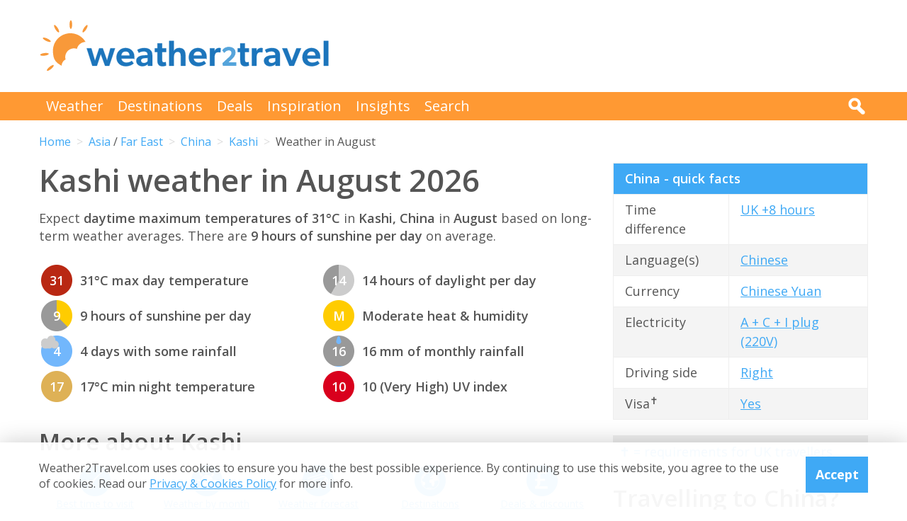

--- FILE ---
content_type: text/html; charset=UTF-8
request_url: https://www.weather2travel.com/china/kashi/august/
body_size: 11943
content:


<!DOCTYPE html>
<!--[if lt IE 7]> <html class="no-js ie6 oldie" lang="en"> <![endif]-->
<!--[if IE 7]>    <html class="no-js ie7 oldie" lang="en"> <![endif]-->
<!--[if IE 8]>    <html class="no-js ie8 oldie" lang="en"> <![endif]-->
<!--[if gt IE 8]><!--> <html class="no-js" lang="en"> <!--<![endif]-->
<head><!-- Google tag (gtag.js) -->
<script async src="https://www.googletagmanager.com/gtag/js?id=G-2JJSB653K2"></script>
<script>
  window.dataLayer = window.dataLayer || [];
  function gtag(){dataLayer.push(arguments);}
  gtag('js', new Date());

  gtag('config', 'G-2JJSB653K2');
</script>
	<meta charset="utf-8" />
	<meta http-equiv="X-UA-Compatible" content="IE=edge,chrome=1" />

	<title>Kashi weather in August 2026 | China: How hot?</title>
	<meta name="description" content="Kashi August weather guide. Check temperature, rainfall &amp; sunshine averages &amp; more in August 2026 for Kashi, China" />

	<link href="//fonts.googleapis.com/css?family=Open+Sans:300,400,700,600" rel="stylesheet" type="text/css">
	<link href="//maxcdn.bootstrapcdn.com/font-awesome/4.3.0/css/font-awesome.min.css" rel="stylesheet" type="text/css">
	<link href="/css/normalize.min.css?v=20160712" rel="stylesheet" type="text/css" />
	<link href="/css/main.min.css?v=20180622" rel="stylesheet" type="text/css" />
	<link href="/css/search.min.css?v=20200803" rel="stylesheet" type="text/css" />
	<link href="/css/content.min.css?v=20170125" rel="stylesheet" type="text/css" />

	<!-- Responsive and mobile friendly stuff -->
	<meta http-equiv="cleartype" content="on">
	<meta name="HandheldFriendly" content="True">
	<meta name="MobileOptimized" content="320">
	<meta name="viewport" content="width=device-width" />
	<!--                                      -->

	<!-- Twitter Card data -->
	<meta name="twitter:card" content="summary" />
	<meta name="twitter:site" content="@weather2travel">
	<meta name="twitter:title" content="Kashi weather in August 2026 | China: How hot?">
	<meta name="twitter:description" content="Kashi August weather guide. Check temperature, rainfall &amp; sunshine averages &amp; more in August 2026 for Kashi, China">
	<meta name="twitter:image" content="">
	<meta name="twitter:creator" content="@weather2travel">
	<meta name="twitter:url" content="https://www.weather2travel.com/china/kashi/august/" />
	<!-- Open Graph data -->
	<meta property="og:title" content="Kashi weather in August 2026 | China: How hot?" />
	<meta property="og:type" content="website" />
	<meta property="og:url" content="https://www.weather2travel.com/china/kashi/august/" />
	<meta property="og:image" content="" />
	<meta property="og:site_name" content="Weather2Travel.com" />
	<meta property="og:description" content="Kashi August weather guide. Check temperature, rainfall &amp; sunshine averages &amp; more in August 2026 for Kashi, China" />

<script language="javascript" type="text/javascript" src="/js/jquery-1.11.2.min.js"></script>
<script language="javascript" type="text/javascript" src="/js/discount-code.min.js?v=20200820"></script>

	<meta name="robots" content="index, follow" />
	<meta name="robots" content="NOODP" />
	<meta name="author" content="Weather2Travel.com" />
	<meta name="copyright" content="Copyright (c) 2005-2026" />
	<meta name="revised" content="Wed, 28 Jan 2026 2:00:00 UTC" />
	<meta name="last-modified" content="Wed, 28 Jan 2026 2:00:00 UTC" />
	<link rel="canonical" href="https://www.weather2travel.com/china/kashi/august/" />
	<link rel="icon" href="/favicon.ico" type="image/x-icon" />
	<link rel="apple-touch-icon" href="/iphone.png"/>

<!-- Facebook Pixel Code -->
<script>
!function(f,b,e,v,n,t,s){if(f.fbq)return;n=f.fbq=function(){n.callMethod?
n.callMethod.apply(n,arguments):n.queue.push(arguments)};if(!f._fbq)f._fbq=n;
n.push=n;n.loaded=!0;n.version='2.0';n.queue=[];t=b.createElement(e);t.async=!0;
t.src=v;s=b.getElementsByTagName(e)[0];s.parentNode.insertBefore(t,s)}(window,
document,'script','https://connect.facebook.net/en_US/fbevents.js');

fbq('init', '237444546639682');
fbq('track', "PageView");

fbq('track', 'ViewContent');

</script>

<noscript><img height="1" width="1" style="display:none"
src="https://www.facebook.com/tr?id=237444546639682&ev=PageView&noscript=1"
/></noscript>
<!-- End Facebook Pixel Code -->

<script>
  (adsbygoogle = window.adsbygoogle || []).push({
    google_ad_client: "ca-pub-3094975846763119",
    enable_page_level_ads: true
  });
</script>

<script type="application/ld+json"> {
"@context": "https://schema.org", 
"@type": "FAQPage", 
"@id": "https://www.weather2travel.com/china/kashi/august/#faqs", 
"headline": "Kashi weather in August 2026 | China: How hot?", 
"url": "https://www.weather2travel.com/china/kashi/august/", 
"mainEntity": [ 
 { "@type": "Question", "name": "How hot is it in Kashi in August?", 
  "acceptedAnswer": { "@type": "Answer", 
  "text": "Daytime temperatures usually reach 30&deg;C in Kashi in August with high heat and humidity, falling to 20&deg;C at night. " }} 

,  { "@type": "Question", "name": "How sunny is it in Kashi in August?", 
  "acceptedAnswer": { "@type": "Answer", 
  "text": "There are normally 8 hours of bright sunshine each day in Kashi in August - that's 55% of daylight hours. " }} 

,  { "@type": "Question", "name": "Does it rain in Kashi in August?", 
  "acceptedAnswer": { "@type": "Answer", 
  "text": "There are usually 12 days with some rain in Kashi in August and the average monthly rainfall is 143mm. " }} 

]  
} </script>  

<script type="application/ld+json">
    {
        "@context" : "http://schema.org",
        "@type" : "WebSite",
        "name" : "Weather2Travel.com",
        "alternateName": "Weather2Travel",
        "url" : "https://www.weather2travel.com/china/kashi/august/",
        "potentialAction": {
            "@type": "SearchAction",
            "target": "https://www.weather2travel.com/search/?q={search_term_string}&r=GSearch",
            "query-input": "required name=search_term_string"
            }
    }
</script>

<script type="application/ld+json">
    {
        "@context" : "http://schema.org",
        "@type" : "Organization",
        "name" : "Weather2Travel.com",
        "url" : "https://www.weather2travel.com/china/kashi/august/",
        "telephone": "+44 (0)1483 330 330",
        "address": {
            "@type": "PostalAddress",
            "addressCountry": "GB",
            "addressLocality": "Woking",
            "postalCode": "GU21 6HR",
            "streetAddress": "1 Crown Square"
            },
            "logo": "https://www.weather2travel.com/images/weather2travel-logo.png",
            "sameAs" : [
                "https://www.facebook.com/weather2travel",
                "https://twitter.com/weather2travel",
                "https://uk.pinterest.com/weather2travel",
                "https://www.instagram.com/weather2travel"
        ]
    }
</script>

<script type="application/ld+json">
	{
	"@context": "http://schema.org",
	"@type": "BreadcrumbList",
	"itemListElement": [
		{"@type":"ListItem","position": "1","item": {"@id": "https://www.weather2travel.com/","name": "Home" }}
,		{"@type":"ListItem","position": "2","item": {"@id": "https://www.weather2travel.com/china/","name": "China" }}
,		{"@type":"ListItem","position": "3","item": {"@id": "https://www.weather2travel.com/china/kashi/","name": "Kashi" }}
,		{"@type":"ListItem","position": "4","item": {"@id": "https://www.weather2travel.com/china/kashi/august/","name": "Weather in August" }}
	]
	}
</script>

  <!-- ClickTripz City UCO -->
  <script type="text/javascript">
    window._CTZ = {
      "enabled": true,
      "verticals": {
        "hotel": {
          "active": true,
          "search": {
            "city": "Kashi",
            "countryCode": "CN"
          }
        }
      },
      "extra": {
        "city_name": "Kashi",
        "page_name": "city_page",
        "position": "mid_center"
      }
    };
  </script>
  <!-- /ClickTripz UCO -->


<!-- Let me Allez (letmeallez.js) - Stay22 -->
<script>
  (function (s, t, a, y, twenty, two) {
    s.Stay22 = s.Stay22 || {};

    // Just fill out your configs here
    s.Stay22.params = {
      aid: "w2t",
    };

    // Leave this part as-is;
    twenty = t.createElement(a);
    two = t.getElementsByTagName(a)[0];
    twenty.async = 1;
    twenty.src = y;
    two.parentNode.insertBefore(twenty, two);
  })(window, document, "script", "https://scripts.stay22.com/letmeallez.js");
</script>

</head><body><div class="full_width" >
		<header id="site_header" class="inner_width">

			<div id="header_container">
				<div id="header_logo">
					<a href='/' title="weather2travel.com - travel deals for your holiday in the sun"><img alt="weather2travel.com - travel deals for your holiday in the sun" src="/images/weather2travel-logo.svg" /></a>
					<div id="mobile_menu"></div>
				</div>
				<div id="header_banner">
<!-- W2T2015_728x90top -->
<ins class="adsbygoogle"
     style="display:inline-block;width:728px;height:90px"
     data-ad-client="ca-pub-3094975846763119"
     data-ad-slot="7347398493"></ins>
<script>
(adsbygoogle = window.adsbygoogle || []).push({});
</script>
				</div>
			</div>

		</header>
	</div>
	<div class="full_width" id="navbar">
		<nav class="inner_width">
			<ul id="topnav">
				<li><a href="/weather-comparison/">Weather</a></li>
				<li><a href="/destinations/">Destinations</a></li>
				<li><a href="/deals-and-discounts/">Deals</a></li>
				<li><a href="/blog/">Inspiration</a></li>
				<li><a href="/insights/">Insights</a></li>
				<li><a href="/search/">Search</a></li>
				<li id="mobile_search">
					<form action="/search/" method="GET">
						<input name="q" placeholder="Search" type="text" value="" />
						<input name="r" type="hidden" value="August---80665" />
						<input src="/images/search.png" type="image" value="search" />
					</form>
				</li>
			</ul>
			<div id="desktop_search">
				<img src="/images/search-white.png" alt="Click to search" />
				<form action="/search/" method="GET">
					<input name="q" placeholder="Search" type="text" value="" />
					<input name="r" type="hidden" value="August---80665" />
					<input src="/images/search.png" type="image" value="search" />
				</form>
			</div>
		</nav>
	</div>
		<div class="inner_width" id="breadcrumb">
			<ul>
<li><a href="/">Home</a></li>
<li><a href="/asia/august/">Asia</a> / <a href="/far-east/august/">Far East</a></li>
<li><a href="/china/august/">China</a></li>
<li><a href="/china/kashi/august/">Kashi</a></li>
<li>Weather in August</li>
			</ul>
		</div>
	<div class="inner_width" id="site_torso">
		<div id="site_torso_left">
		<main>
<h1>Kashi weather in August 2026</h1>

<p>Expect <strong> daytime maximum temperatures of 31&deg;C</strong> in <strong>Kashi, China</strong> in <strong>August</strong> based on long-term weather averages. There are <strong>9 hours of sunshine per day</strong> on average.</p>

<a id='weather-months' name='weather-months'></a>
<ul class="monthly_weather">
<li><div><img src="/images_symbols/temperature16.png" alt="31&deg;C maximum daytime temperature in August in Kashi" /><span>31</span></div>31&deg;C max day temperature</li>
<li><div><a href='/china/kashi/august/' title="9 hours of sunshine per day (67% of daylight hours) in August in Kashi"><img src="/images_symbols/sunshine9.png" alt="9 hours of sunshine per day (67% of daylight hours) in August in Kashi" /><span>9</span></a></div>9 hours of sunshine per day</li>
<li><div><img src="/images_symbols/rainydays2.png" alt="4 days with some rainfall in August in Kashi" /><span>4</span></div>4 days with some rainfall</li>
<li><div><img src="/images_symbols/temperature10.png" alt="17&deg;C minimum night-time temperature in August in Kashi" /><span>17</span></div>17&deg;C min night temperature</li>
<li><div><img src="/images_symbols/daylight14.png" alt="14 hours of daylight per day in August in Kashi" /><span>14</span></div>14 hours of daylight per day</li>
<li><div><img src="/images_symbols/heathumidity2.png" alt="Moderate heat & humidity in August in Kashi" /><span>M</span></div>Moderate heat &amp; humidity</li>
<li><div><img src="/images_symbols/rainfall1.png" alt="16 mm monthly rainfall in August in Kashi" /><span>16</span></div>16 mm of monthly rainfall</li>
<li><div><img src="/images_symbols/uv-8.png" alt="UV (maximum) index 10 (Very High) in August in Kashi" /><span>10</span></div>10 (Very High) UV index</li>
</ul>
<h3>More about Kashi</h3>

<ul class="area_forecast #lower_text #black_text">
  <li>
    <div><a href="/china/kashi/#best-time-to-visit" title="Best time to visit Kashi"><img src="/images/btn-best-time-to-go.gif" alt="Best time to visit Kashi"></a></div>
    <a href='/china/kashi/#best-time-to-visit'>Best time to visit</a>
  </li>
  <li>
    <div><a href="/china/kashi/climate/" title="Kashi weather averages by month"><img src="/images/btn-climate-guide.gif" alt="Kashi weather averages by month"></a></div>
    <a href='/china/kashi/climate/'>Weather by month</a>
  </li>
  <li>
    <div><a href="/china/kashi/forecast/" title="Kashi 5-day weather forecast"><img src="/images/btn-weather-forecast.gif" alt="Kashi 5-day weather forecast"></a></div>
    <a href='/china/kashi/forecast/'>Weather forecast</a>
  </li>
  <li>
    <div><a href="/china/#destinations" title="China destinations"><img src="/images/btn-destinations.gif" alt="China destinations"></a></div>
    <a href='/china/#destinations'>Destinations</a>
  </li>
  <li>
    <div><a href="/china/#deals" title="China travel deals &amp; discounts"><img src="/images/btn-discount-codes.gif" alt="China travel deals &amp; discounts"></a></div>
    <a href='/china/#deals'>Deals &amp; discounts</a>
  </li>
</ul>
<a id='monthly' name='monthly'></a>
<h3>Kashi by month</h3>

	<p class="month-selector cf">
<a href='/china/kashi/january/' class="button button_small button_blue #button_orange">Jan</a> 
<a href='/china/kashi/february/' class="button button_small button_blue #button_orange">Feb</a> 
<a href='/china/kashi/march/' class="button button_small button_blue #button_orange">Mar</a> 
<a href='/china/kashi/april/' class="button button_small button_blue #button_orange">Apr</a> 
<a href='/china/kashi/may/' class="button button_small button_blue #button_orange">May</a> 
<a href='/china/kashi/june/' class="button button_small button_blue #button_orange">Jun</a> 
<a href='/china/kashi/july/' class="button button_small button_blue #button_orange">Jul</a> 
<a href='/china/kashi/august/' class="button button_small button_orange #button_blue">Aug</a> 
<a href='/china/kashi/september/' class="button button_small button_blue #button_orange">Sep</a> 
<a href='/china/kashi/october/' class="button button_small button_blue #button_orange">Oct</a> 
<a href='/china/kashi/november/' class="button button_small button_blue #button_orange">Nov</a> 
<a href='/china/kashi/december/' class="button button_small button_blue #button_orange">Dec</a> 
	</p>
<h3>Recommended for China</h3>
<ul class="image_features blue four_across">
	<li>
		<a href="/redirect/recommended.php?d=-2067&w=28&r=August-0-CH&p=429" target="new window 429--2067" rel="nofollow" title="Ocean cruises to China">
			<img alt="Ocean cruises to China" src="/images_logos_big/fred-olsen-cruises.png">
			<span>Fred Olsen<sup>*</sup></span>
		</a>
	</li>
	<li>
		<a href="/redirect/recommended.php?d=-2067&w=43&r=August-0-CH&p=162" target="new window 162--2067" rel="nofollow" title="Holidays to China">
			<img alt="Holidays to China" src="/images_logos_big/club-med.png">
			<span>Club Med<sup>*</sup></span>
		</a>
	</li>
	<li>
		<a href="/redirect/recommended.php?d=-2067&w=63&r=August-0-CH&p=186" target="new window 186--2067" rel="nofollow" title="Tours to China">
			<img alt="Tours to China" src="/images_logos_big/travelsphere.png">
			<span>Travelsphere<sup>*</sup></span>
		</a>
	</li>
	<li>
		<a href="/redirect/recommended.php?d=-2067&w=26&r=August-0-CH&p=556" target="new window 556--2067" rel="nofollow" title="Tours to China">
			<img alt="Tours to China" src="/images_logos_big/wendy-wu-tours.png">
			<span>Wendy Wu Tours<sup>*</sup></span>
		</a>
	</li>
</ul>

	<a id='429-1085' name='429-1085'></a>
	<div class="result">
		<div class="heading headingfull">
			<h3><a href="/redirect/destinationdeal.php?p=429&d=1085&r=August-0-CH-2-80665" rel="nofollow" target="new window 429" title="Fred Olsen: Top cruise offers for 2026/2027">Fred Olsen: Top cruise offers for 2026/2027</a></h3>
		</div>
		<div class="logo">
			<a href="/redirect/destinationdeal.php?p=429&d=1085&r=August-0-CH-2-80665" rel="nofollow" target="new window 429" title="Fred Olsen"><img src="/images_logos_big/fred-olsen-cruises.png" border="0" alt="Fred Olsen" width="180" height="120"></a>
<a href="/redirect/destinationdeal.php?p=429&d=1085&r=August-0-CH-2-80665" rel="nofollow" target="new window 429" title="Fred Olsen sale" class="logo_button #discount #deal sale #exclusive">Sale</a>
		</div>
		<div class="content">
			<ul>
<li>Explore latest offers on Fred Olsen Cruises in 2026/2027</li>
<li>Find last minute deals or early bird discounts</li>
<li>Filter offers by price, destination, ship &amp; departure point</li>
			</ul>
		</div>
		<div class="content2">
			<div class="span_full">
				<a class="feature_button" href="/redirect/destinationdeal.php?p=429&d=1085&r=August-0-CH-2-80665" rel="nofollow" target="new window 429" title="Fred Olsen: Top cruise offers for 2026/2027">Go to Fred Olsen deal >></a>
			</div>
			<div class="span_full">
				<p><a class="dontreveal" href="/deals-and-discounts/fred-olsen-cruises/">View all Fred Olsen offers</a></p>
			</div>
		</div>
	</div>
<div class="widget_container productsearch" style="background-color:#001b46; border-color:#001b46">
<h3 style="color:#ffffff;"><img src="/images_widgets/fred-olsen.png" alt="Fred Olsen" title="Fred Olsen" />Cruise deal finder</h3>
<form action="/redirect/dealwidget.php" method="GET" id="singlefield" target="fred-olsen">
			<p>

<label for="d" style="color:#ffffff;">Destination</label>
<select name="d" class="styled_select">
  <option value='-1'>Any destination</option>
<optgroup label="Popular">
  <option value='-2272'>Canary Islands</option>
  <option value='-2111'>Greece</option>
  <option value='-2146'>Iceland</option>
  <option value='-2155'>Ireland</option>
  <option value='-2158'>Italy</option>
  <option value='-2169'>Japan</option>
  <option value='-2391'>Northern Ireland</option>
  <option value='-2223'>Norway</option>
  <option value='-2389'>Scotland</option>
  <option value='-2266'>Spain</option>
  <option value='-2320'>UK</option>
</optgroup>
<optgroup label="Africa">
  <option value='-4001'>Africa</option>
  <option value='-4012'>North Africa</option>
  <option value='-2003'>Algeria</option>
  <option value='-2062'>Cape Verde</option>
  <option value='-2087'>Egypt</option>
  <option value='-2208'>Morocco</option>
  <option value='-2262'>South Africa</option>
  <option value='-2288'>St Helena, Ascension and Tristan da Cunha</option>
  <option value='-2309'>Tunisia</option>
</optgroup>
<optgroup label="Antarctica and Southern Ocean">
  <option value='-4002'>Antarctica and Southern Ocean</option>
  <option value='-2008'>Antarctica</option>
  <option value='-2094'>Falkland Islands</option>
</optgroup>
<optgroup label="Asia">
  <option value='-4003'>Asia</option>
  <option value='-4018'>South East Asia</option>
  <option value='-2067' selected>China</option>
  <option value='-2169'>Japan</option>
  <option value='-2255'>Singapore</option>
  <option value='-2304'>Thailand</option>
</optgroup>
<optgroup label="Balearic Islands">
  <option value='-2269'>Ibiza</option>
  <option value='-2271'>Menorca</option>
</optgroup>
<optgroup label="Canary Islands">
  <option value='-2273'>Fuerteventura</option>
  <option value='-2274'>Gran Canaria</option>
  <option value='-2276'>La Gomera</option>
  <option value='-2277'>La Palma</option>
  <option value='-2278'>Lanzarote</option>
  <option value='-2279'>Tenerife</option>
</optgroup>
<optgroup label="Caribbean">
  <option value='-4004'>Caribbean</option>
  <option value='-2009'>Antigua</option>
  <option value='-2027'>Barbados</option>
  <option value='-2078'>Curacao</option>
  <option value='-2134'>Grenada</option>
  <option value='-2196'>Martinique</option>
  <option value='-2257'>Sint Maarten</option>
  <option value='-2289'>St Kitts and Nevis</option>
  <option value='-2290'>St Lucia</option>
  <option value='-2293'>St Vincent and the Grenadines</option>
</optgroup>
<optgroup label="Central America">
  <option value='-4005'>Central America</option>
  <option value='-2075'>Costa Rica</option>
  <option value='-2227'>Panama</option>
</optgroup>
<optgroup label="Europe">
  <option value='-4007'>Europe</option>
  <option value='-2002'>Albania</option>
  <option value='-2029'>Belgium</option>
  <option value='-2076'>Croatia</option>
  <option value='-2079'>Cyprus</option>
  <option value='-2081'>Denmark</option>
  <option value='-2092'>Estonia</option>
  <option value='-2095'>Faroe Islands</option>
  <option value='-2098'>Finland</option>
  <option value='-2099'>France</option>
  <option value='-2108'>Germany</option>
  <option value='-2110'>Gibraltar</option>
  <option value='-2111'>Greece</option>
  <option value='-2138'>Guernsey</option>
  <option value='-2146'>Iceland</option>
  <option value='-2155'>Ireland</option>
  <option value='-2156'>Isle of Man</option>
  <option value='-2158'>Italy</option>
  <option value='-2179'>Latvia</option>
  <option value='-2185'>Lithuania</option>
  <option value='-2194'>Malta</option>
  <option value='-2206'>Montenegro</option>
  <option value='-2213'>Netherlands</option>
  <option value='-2223'>Norway</option>
  <option value='-2233'>Poland</option>
  <option value='-2234'>Portugal</option>
  <option value='-2259'>Slovenia</option>
  <option value='-2266'>Spain</option>
  <option value='-2296'>Svalbard</option>
  <option value='-2298'>Sweden</option>
  <option value='-2310'>Turkey</option>
  <option value='-2320'>UK</option>
</optgroup>
<optgroup label="France">
  <option value='-2100'>Corsica</option>
  <option value='-2402'>Normandy</option>
  <option value='-2404'>South of France</option>
</optgroup>
<optgroup label="Greece">
  <option value='-2113'>Crete</option>
  <option value='-2124'>Rhodes</option>
  <option value='-2130'>Syros</option>
</optgroup>
<optgroup label="Indian Ocean">
  <option value='-4009'>Indian Ocean</option>
  <option value='-2198'>Mauritius</option>
</optgroup>
<optgroup label="Italy">
  <option value='-2161'>Campania</option>
  <option value='-2160'>Italian Riviera</option>
  <option value='-2162'>Sardinia</option>
  <option value='-2163'>Sicily</option>
  <option value='-2164'>Tuscany</option>
  <option value='-2165'>Venetian Riviera</option>
</optgroup>
<optgroup label="Mediterranean">
  <option value='-4010'>Mediterranean</option>
</optgroup>
<optgroup label="Mexico">
  <option value='-2201'>Caribbean Coast</option>
</optgroup>
<optgroup label="North America">
  <option value='-4013'>North America</option>
  <option value='-2133'>Greenland</option>
  <option value='-2200'>Mexico</option>
  <option value='-2321'>USA</option>
</optgroup>
<optgroup label="Portugal">
  <option value='-2236'>Azores</option>
  <option value='-2237'>Madeira</option>
</optgroup>
<optgroup label="Scandinavia">
  <option value='-4016'>Scandinavia</option>
</optgroup>
<optgroup label="South America">
  <option value='-4017'>South America</option>
  <option value='-2010'>Argentina</option>
  <option value='-2038'>Brazil</option>
  <option value='-2066'>Chile</option>
  <option value='-2070'>Colombia</option>
  <option value='-2230'>Peru</option>
  <option value='-2373'>Uruguay</option>
</optgroup>
<optgroup label="Spain">
  <option value='-2267'>Balearic Islands</option>
  <option value='-2272'>Canary Islands</option>
  <option value='-2280'>Costa Almeria</option>
  <option value='-2282'>Costa Brava</option>
  <option value='-2283'>Costa de la Luz</option>
  <option value='-2284'>Costa del Sol</option>
</optgroup>
<optgroup label="UK">
  <option value='-2391'>Northern Ireland</option>
  <option value='-2389'>Scotland</option>
</optgroup>
</select></p>
<input type="submit" class="search_submit" value="Search" style="background-color:#e00000;color:#ffffff;" />
<input type="hidden" name="w" id="w" value="28" /><input type="hidden" name="r" id="r" value="August-0-CH-80665" /><input type="hidden" name="p" id="p" value="429" /></form>
</div>
<div id="body_banner">
<!-- W2T2015_Responsive -->
<ins class="adsbygoogle"
     style="display:block"
     data-ad-client="ca-pub-3094975846763119"
     data-ad-slot="6006290491"
     data-ad-format="auto"></ins>
<script>
(adsbygoogle = window.adsbygoogle || []).push({});
</script>
</div>
<p class="didyouknow">The August weather guide for China (Kashi) shows long term weather averages processed from data supplied by <strong>CRU (University of East Anglia)</strong>, the <strong>Met Office</strong> &amp; the <strong>Netherlands Meteorological Institute</strong>. Find out more about our <strong><a href='/data-sources/#monthly-weather'>data sources</a></strong>. </p>

<p>Metric (&deg;C / mm) &nbsp;|&nbsp; <a href='?Units=1'>Imperial (&deg;F / inches)</a></p>
	<div class="table_style">
		<div class="table_cell_style social_share">
			<ul class="social_share">
				<li><a target="_blank" rel="nofollow" href="https://www.facebook.com/sharer/sharer.php?u=https%3A%2F%2Fwww.weather2travel.com%2Fchina%2Fkashi%2Faugust%2F" title="Facebook"><i class="fa fa-facebook"></i><span>Facebook</span></a></li>
				<li><a target="_blank" rel="nofollow" href="https://twitter.com/intent/tweet?text=Kashi+weather+in+August+2026+via+%40weather2travel&url=https%3A%2F%2Fwww.weather2travel.com%2Fchina%2Fkashi%2Faugust%2F" title="Twitter"><i class="fa fa-twitter"></i><span>Twitter</span></a></li>
				<li><a target="_blank" rel="nofollow" href="https://pinterest.com/pin/create/button/?url=https%3A%2F%2Fwww.weather2travel.com%2Fchina%2Fkashi%2Faugust%2F&media=&description=#" title="Pinterest (1 share)"><i class="fa fa-pinterest-p"></i><span>Pinterest (1 share)</span></a></li>
			</ul>
		</div>
	</div>
<p><a href='#top'>Back to top</a></p>

<h3>More about China</h3>
	<div class="features #four_columns">
		<ul>
			<li>
				<a href="/blog/thrilling-day-trips-from-shanghai/">
				<img alt="8 thrilling day trips from Shanghai, China" src="/images_blog/huangpu-river-financial-district-shanghai.jpg" />
				<span>8 thrilling day trips from Shanghai, China</span>
				</a>
			</li>
			<li>
				<a href="/blog/top-reasons-to-visit-beijing-china/">
				<img alt="10 reasons to visit Beijing, China" src="/images_blog/gate-of-heavenly-peace-beijing.jpg" />
				<span>10 reasons to visit Beijing, China</span>
				</a>
			</li>
			<li>
				<a href="/blog/how-to-make-the-most-of-a-trip-to-shanghai/">
				<img alt="How to make the most of a trip to Shanghai" src="/images_blog/how-to-make-the-most-of-a-trip-to-shanghai.jpg" />
				<span>How to make the most of a trip to Shanghai</span>
				</a>
			</li>
		</ul>
	</div>
<a id='faqs' name='faqs'></a>

<!--question and answer start-->
<div class="faq" itemscope itemprop="mainEntity" itemtype="https://schema.org/Question">
	<h3 class="faq_question" itemprop="name">How hot is it in Kashi in August?</h3>
	<div class="faq_answer" itemscope itemprop="acceptedAnswer" itemtype="https://schema.org/Answer">
		<div itemprop="text">
			<p>Daytime temperatures usually reach <strong>30&deg;C</strong> in <strong>Kashi</strong> in <strong>August</strong> with <strong>high heat and humidity</strong>, falling to 20&deg;C at night. </p>
		</div>
	</div>
</div>
<!--question and answer end-->

<!--question and answer start-->
<div class="faq" itemscope itemprop="mainEntity" itemtype="https://schema.org/Question">
	<h3 class="faq_question" itemprop="name">How sunny is it in Kashi in August?</h3>
	<div class="faq_answer" itemscope itemprop="acceptedAnswer" itemtype="https://schema.org/Answer">
		<div itemprop="text">
			<p>There are normally <strong>8 hours</strong> of bright sunshine each day in <strong>Kashi</strong> in <strong>August</strong> - that's <strong>55% of daylight hours</strong>. </p>
		</div>
	</div>
</div>
<!--question and answer end-->

<!--question and answer start-->
<div class="faq" itemscope itemprop="mainEntity" itemtype="https://schema.org/Question">
	<h3 class="faq_question" itemprop="name">Does it rain in Kashi in August?</h3>
	<div class="faq_answer" itemscope itemprop="acceptedAnswer" itemtype="https://schema.org/Answer">
		<div itemprop="text">
			<p>There are usually <strong>12 days</strong> with some rain in <strong>Kashi</strong> in <strong>August</strong> and the average monthly rainfall is <strong>143mm</strong>. </p>
		</div>
	</div>
</div>
<!--question and answer end-->

<a id='sunrise-sunset' name='sunrise-sunset'></a>
<h2>Kashi August sunrise &amp; sunset times</h2>
<p>Browse the sunrise and sunset times for Kashi in August 2026. Select a month to view Kashi sunrise and sunset times for the next 12 months. </p>	<p class="month-selector cf">
<a href='/china/kashi/january/#sunrise-sunset' class="button button_small button_blue #button_orange">Jan</a><a href='/china/kashi/february/#sunrise-sunset' class="button button_small button_blue #button_orange">Feb</a><a href='/china/kashi/march/#sunrise-sunset' class="button button_small button_blue #button_orange">Mar</a><a href='/china/kashi/april/#sunrise-sunset' class="button button_small button_blue #button_orange">Apr</a><a href='/china/kashi/may/#sunrise-sunset' class="button button_small button_blue #button_orange">May</a><a href='/china/kashi/june/#sunrise-sunset' class="button button_small button_blue #button_orange">Jun</a><a href='/china/kashi/july/#sunrise-sunset' class="button button_small button_blue #button_orange">Jul</a><a href='/china/kashi/august/#sunrise-sunset' class="button button_small button_orange #button_blue">Aug</a><a href='/china/kashi/september/#sunrise-sunset' class="button button_small button_blue #button_orange">Sep</a><a href='/china/kashi/october/#sunrise-sunset' class="button button_small button_blue #button_orange">Oct</a><a href='/china/kashi/november/#sunrise-sunset' class="button button_small button_blue #button_orange">Nov</a><a href='/china/kashi/december/#sunrise-sunset' class="button button_small button_blue #button_orange">Dec</a>	</p>
<div class="table_wrapper">
<table class="blue_headers bordered_headers bordered_cells">
<tr>
	<th>Date</th>
	<th>Sunrise times</th>
	<th>Sunset times</th>
</tr>
<tr>
	<td>Saturday, 1st August 2026</td>
	<td>07:55</td>
	<td>22:09</td>
</tr>
<tr>
	<td>Sunday, 16th August 2026</td>
	<td>08:09</td>
	<td>21:51</td>
</tr>
<tr>
	<td>Monday, 31st August 2026</td>
	<td>08:23</td>
	<td>21:29</td>
</tr>
</table>
</div>

					<div class="signup_box">
						<h2>Be inspired</h2>
						<p>Get your weekly fix of holiday inspiration from some of the world's best travel writers plus save on your next trip with the latest exclusive offers</p>
						<form action="/newsletter/" method="POST">
							<p>
								<input type="email" name="email" placeholder="Email address" />
								<input type="submit" value="Sign up" />
							</p>
						</form>
						<p>We promise not to share your details</p>
					</div>

<h2>Related posts</h2>
	<div class="features #four_columns">
		<ul>
			<li>
				<a href="/holidays/where-to-go-this-year/">
				<img alt="10 top places with fantastic reasons to visit in 2026" src="/images_blog/twin-towered-guadalajara-cathedral-mexico.jpg" />
				<span>10 top places with fantastic reasons to visit in 2026</span>
				</a>
			</li>
			<li>
				<a href="/blog/what-are-fred-olsen-cruises-really-like/">
				<img alt="What's it really like on a Fred Olsen cruise?" src="/images_blog/fred-olsen-bolette-in-olden-norway.jpg" />
				<span>What's it really like on a Fred Olsen cruise?</span>
				</a>
			</li>
			<li>
				<a href="/blog/year-round-sunny-holiday-destinations/">
				<img alt="Top 10 sunny holiday destinations year round" src="/images_blog/top-10-sunny-holiday-destinations.jpg" />
				<span>Top 10 sunny holiday destinations year round</span>
				</a>
			</li>
		</ul>
	</div>
<h2>Popular travel offers</h2>
	<div class="features #four_columns">
		<ul>
			<li>
				<a href="/deals-and-discounts/tui/">
				<img alt="TUI sale: 10% off 2026/2027 holidays - up to &pound;500" src="/images_logos_big/tui-holidays.png" />
				<span>TUI sale: 10% off 2026/2027 holidays - up to &pound;500</span>
				</a>
			</li>
			<li>
				<a href="/deals-and-discounts/cathay-pacific/">
				<img alt="Cathay Pacific: Latest offers on flights worldwide" src="/images_logos_big/cathay-pacific.png" />
				<span>Cathay Pacific: Latest offers on flights worldwide</span>
				</a>
			</li>
			<li>
				<a href="/deals-and-discounts/avis/">
				<img alt="Avis: Top offers on car hire in Europe &amp; beyond" src="/images_logos_big/avis.png" />
				<span>Avis: Top offers on car hire in Europe &amp; beyond</span>
				</a>
			</li>
		</ul>
	</div>
<h3>Explore holiday destinations</h3>
	<ul class='three_column_list orange_bullet'>
		<li><a href="/beach-holidays/">Beach holidays</a></li>
		<li><a href="/city-breaks/">City breaks</a></li>
		<li><a href="/family-holidays/">Family holidays</a></li>
		<li><a href="/half-term-holidays/">Half term holidays</a></li>
		<li><a href="/spring-holidays/">Spring holidays</a></li>
		<li><a href="/summer-holidays/">Summer holidays</a></li>
		<li><a href="/autumn-holidays/">Autumn holidays</a></li>
		<li><a href="/winter-sun-holidays/">Winter sun holidays</a></li>
		<li><a href="/honeymoons/">Honeymoons</a></li>
		<li><a href="/insights/coolcations-cooler-summer-holiday-destinations/">Coolcations</a></li>
		<li><a href="/weather-comparison/">Compare places</a></li>
		<li><a href="/skiing-holidays/">Ski resorts</a></li>
	</ul>
<p><a href='/holidays/' class="button #button_small button_blue #button_orange">More holidays</a></p>
<h3>Save with latest deals &amp; discounts</h3>
	<ul class='three_column_list orange_bullet'>
		<li><a href="/deals-and-discounts/holidays/">Holiday offers</a></li>
		<li><a href="/deals-and-discounts/travel-brands/">Top travel brands</a></li>
		<li><a href="/deals-and-discounts/flights/">Airlines &amp; flights</a></li>
		<li><a href="/deals-and-discounts/hotels/">Discount hotels</a></li>
		<li><a href="/deals-and-discounts/tui/">TUI</a></li>
		<li><a href="/deals-and-discounts/jet2holidays/">Jet2holidays</a></li>
		<li><a href="/deals-and-discounts/neilson/">Neilson</a></li>
		<li><a href="/deals-and-discounts/marella-cruises/">Marella Cruises</a></li>
		<li><a href="/deals-and-discounts/pierre-and-vacances/">Pierre &amp; Vacances</a></li>
		<li><a href="/deals-and-discounts/caledonian-travel/">Caledonian Travel</a></li>
		<li><a href="/deals-and-discounts/club-med/">Club Med</a></li>
		<li><a href="/deals-and-discounts/january-sales/">January sales</a></li>
	</ul>
<p><a href='/deals-and-discounts/' class="button #button_small button_blue #button_orange">More deals</a></p>
<h3>Airport parking</h3>
	<ul class='three_column_list orange_bullet'>
		<li><a href="/deals-and-discounts/manchester-airport/parking/">Manchester Airport</a></li>
		<li><a href="/deals-and-discounts/stansted-airport/parking/">Stansted Airport</a></li>
		<li><a href="/deals-and-discounts/bristol-airport/parking/">Bristol Airport</a></li>
		<li><a href="/deals-and-discounts/luton-airport/parking/">Luton Airport</a></li>
		<li><a href="/deals-and-discounts/birmingham-airport/parking/">Birmingham Airport</a></li>
		<li><a href="/deals-and-discounts/edinburgh-airport/parking/">Edinburgh Airport</a></li>
		<li><a href="/deals-and-discounts/gatwick-airport/parking/">Gatwick Airport</a></li>
		<li><a href="/deals-and-discounts/glasgow-airport/parking/">Glasgow Airport</a></li>
		<li><a href="/deals-and-discounts/newcastle-airport/parking/">Newcastle Airport</a></li>
	</ul>
<p><a href='/airport-parking/' class="button #button_small button_blue #button_orange">More parking</a></p>
<h3>Airport lounges</h3>
	<ul class='three_column_list orange_bullet'>
		<li><a href="/deals-and-discounts/manchester-airport/lounges/">Manchester Airport</a></li>
		<li><a href="/deals-and-discounts/birmingham-airport/lounges/">Birmingham Airport</a></li>
		<li><a href="/deals-and-discounts/bristol-airport/lounges/">Bristol Airport</a></li>
		<li><a href="/deals-and-discounts/edinburgh-airport/lounges/">Edinburgh Airport</a></li>
		<li><a href="/deals-and-discounts/glasgow-airport/lounges/">Glasgow Airport</a></li>
		<li><a href="/deals-and-discounts/heathrow-airport/lounges/">Heathrow Airport</a></li>
		<li><a href="/deals-and-discounts/newcastle-airport/lounges/">Newcastle Airport</a></li>
		<li><a href="/deals-and-discounts/stansted-airport/lounges/">Stansted Airport</a></li>
		<li><a href="/deals-and-discounts/gatwick-airport/lounges/">Gatwick Airport</a></li>
	</ul>
<p><a href='/airport-lounges/' class="button #button_small button_blue #button_orange">More lounges</a></p>
	<div class="table_style">
		<div class="table_cell_style social_share">
			<ul class="social_share">
				<li><a target="_blank" rel="nofollow" href="https://www.facebook.com/sharer/sharer.php?u=https%3A%2F%2Fwww.weather2travel.com%2Fchina%2Fkashi%2Faugust%2F" title="Facebook"><i class="fa fa-facebook"></i><span>Facebook</span></a></li>
				<li><a target="_blank" rel="nofollow" href="https://twitter.com/intent/tweet?text=Kashi+weather+in+August+2026+via+%40weather2travel&url=https%3A%2F%2Fwww.weather2travel.com%2Fchina%2Fkashi%2Faugust%2F" title="Twitter"><i class="fa fa-twitter"></i><span>Twitter</span></a></li>
				<li><a target="_blank" rel="nofollow" href="https://pinterest.com/pin/create/button/?url=https%3A%2F%2Fwww.weather2travel.com%2Fchina%2Fkashi%2Faugust%2F&media=&description=#" title="Pinterest (1 share)"><i class="fa fa-pinterest-p"></i><span>Pinterest (1 share)</span></a></li>
			</ul>
		</div>
	</div>
	<p>
		<a href="#site_torso" class="button button_small button_blue #button_orange">Top ^</a>
	</p>
</main>
</div>
		<aside id="site_torso_right">
<div class="table_wrapper">
<table class="blue_headers bordered_headers bordered_cells">
<tr>
  <th colspan='2'>China - quick facts</th>
</tr>
<tr>
	<td valign='top'>Time difference </td>
	<td valign='top'><a href='/china/#time-difference'>UK +8 hours</a></td>
</tr>
<tr>
	<td valign='top'>Language(s)</td>
	<td valign='top'><a href='/china/#languages'>Chinese</a></td>
</tr>
<tr>
	<td valign='top'>Currency</td>
	<td valign='top'><a href='/china/#currency'>Chinese Yuan</a></td>
</tr>
<tr>
	<td valign='top'>Electricity</td>
	<td valign='top'><a href='/china/#electricity'>A + C + I plug (220V)</a></td>
</tr>
<tr>
	<td valign='top'>Driving side</td>
	<td valign='top'><a href='/china/#driving-side'>Right</a></td>
</tr>
<tr>
	<td valign='top'>Visa<sup>&#10013;</sup></td>
	<td valign='top'><a href='/china/#travel-visa'>Yes</a></td>
</tr>
</table>
</div>

<p class='didyouknow'>&#10013; = requirements for UK travellers.</p>
<a id='ready-to-book' name='ready-to-book'></a>
  <h3>Travelling to China?</h3>
<p>Discover where to book holidays, flights, hotels and more from popular travel providers for your trip to China in 2026/2027.</p>
<ul class="orange_bullet two_column_list">
	<li><a href="/china/#holidays" title="Holidays">Holidays</a></li>	<li><a href="/china/#flights" title="Flights">Flights</a></li>	<li><a href="/china/#hotels" title="Hotels">Hotels</a></li>	<li><a href="/china/#accommodation" title="Accommodation">Accommodation</a></li></ul>
<ul class="orange_bullet two_column_list">
	<li><a href="/china/#airport-taxis" title="Airport taxis">Airport taxis</a></li>
	<li><a href="/china/#car-hire" title="Car hire">Car hire</a></li>
	<li><a href="/china/#esims" title="eSIMs">eSIMs</a></li>
	<li><a href="/china/#ferries" title="Ferries">Ferries</a></li>
	<li><a href="/china/#money-transfers" title="Money transfers">Money transfers</a></li>
	<li><a href="/china/#ocean-cruises" title="Ocean cruises">Ocean cruises</a></li>
	<li><a href="/china/#things-to-do" title="Things to do">Things to do</a></li>
	<li><a href="/china/#escorted-tours" title="Tours">Tours</a></li>
</ul>

				<div class="signup_box">
					<h2>Be inspired</h2>
					<p>Get your weekly fix of holiday inspiration from leading travel writers</p>
					<form action="/newsletter/" method="POST">
						<p>
							<input type="email" name="email" placeholder="Email address" />
							<input type="submit" value="Sign up" />
						</p>
					</form>
					<p>We promise not to share your details</p>
				</div>
<div class="features_box #bordered_orange bordered_blue">
	<h2>Top online deals</h2>
	<ul>
<li><a href='/deals-and-discounts/tui/' title="TUI sale: 10% off 2026/2027 holidays - up to &pound;500"><img src="/images_logos_big/tui-holidays.png" alt="TUI sale: 10% off 2026/2027 holidays - up to &pound;500" /><span>TUI sale: 10% off 2026/2027 holidays - up to &pound;500</span></a></li>
<li><a href='/deals-and-discounts/cathay-pacific/' title="Cathay Pacific: Latest offers on flights worldwide"><img src="/images_logos_big/cathay-pacific.png" alt="Cathay Pacific: Latest offers on flights worldwide" /><span>Cathay Pacific: Latest offers on flights worldwide</span></a></li>
<li><a href='/deals-and-discounts/avis/' title="Avis: Top offers on car hire in Europe &amp; beyond"><img src="/images_logos_big/avis.png" alt="Avis: Top offers on car hire in Europe &amp; beyond" /><span>Avis: Top offers on car hire in Europe &amp; beyond</span></a></li>
<li><a href='/deals-and-discounts/fred-olsen-cruises/' title="Fred Olsen: Current offers on 2026/2027 sailings"><img src="/images_logos_big/fred-olsen-cruises.png" alt="Fred Olsen: Current offers on 2026/2027 sailings" /><span>Fred Olsen: Current offers on 2026/2027 sailings</span></a></li>
<li><a href='/deals-and-discounts/british-airways/' title="BA Original sale: Top deals on flights &amp; holidays"><img src="/images_logos_big/british-airways.png" alt="BA Original sale: Top deals on flights &amp; holidays" /><span>BA Original sale: Top deals on flights &amp; holidays</span></a></li>
<li><a href='/deals-and-discounts/priority-pass-membership/' title="Priority Pass: up to 30% off annual membership"><img src="/images_logos_big/priority-pass.png" alt="Priority Pass: up to 30% off annual membership" /><span>Priority Pass: up to 30% off annual membership</span></a></li>
</ul>
	<p><a href="/deals-and-discounts/" class="button #button_small button_blue #button_orange">More deals &amp; discounts >></a></p>
</div>
<div class="features_box bordered_orange #bordered_blue">
	<h2>Featured articles</h2>
	<ul>
		<li>
			<a href='/holidays/where-to-go-this-year/' title="10 top places with fantastic reasons to visit in 2026">			<img src="/images_blog/twin-towered-guadalajara-cathedral-mexico.jpg" alt="10 top places with fantastic reasons to visit in 2026" />
			<span>10 top places with fantastic reasons to visit in 2026</span>
			</a>
		</li>
		<li>
			<a href='/blog/what-are-fred-olsen-cruises-really-like/' title="What's it really like on a Fred Olsen cruise?">			<img src="/images_blog/fred-olsen-bolette-in-olden-norway.jpg" alt="What's it really like on a Fred Olsen cruise?" />
			<span>What's it really like on a Fred Olsen cruise?</span>
			</a>
		</li>
		<li>
			<a href='/blog/year-round-sunny-holiday-destinations/' title="Top 10 sunny holiday destinations year round">			<img src="/images_blog/top-10-sunny-holiday-destinations.jpg" alt="Top 10 sunny holiday destinations year round" />
			<span>Top 10 sunny holiday destinations year round</span>
			</a>
		</li>
		<li>
			<a href='/blog/top-winter-sun-destinations-for-under-500-pound/' title="Top winter sun holiday destinations under &pound;500">			<img src="/images_blog/winter-sun-holidays-under-500-gbp.jpg" alt="Top winter sun holiday destinations under &pound;500" />
			<span>Top winter sun holiday destinations under &pound;500</span>
			</a>
		</li>
		<li>
			<a href='/blog/exciting-summer-holiday-destinations-with-tui/' title="9 exciting summer destinations you can visit with TUI">			<img src="/images_blog/exciting-destinations-to-visit-for-holidays-worldwide.jpg" alt="9 exciting summer destinations you can visit with TUI" />
			<span>9 exciting summer destinations you can visit with TUI</span>
			</a>
		</li>
		<li>
			<a href='/holidays/free-child-places/' title="Where to book family holidays with free child places">			<img src="/images_blog/free-child-places-for-family-holidays.jpg" alt="Where to book family holidays with free child places" />
			<span>Where to book family holidays with free child places</span>
			</a>
		</li>
	</ul>
	<p><a href="/blog/" class="button #button_small #button_blue button_orange">More articles...</a></p>
</div>
<div class="features_box bordered_orange #bordered_blue">
<h2>What's trending?</h2>
	<ul>
		<li><a href="/deals-and-discounts/january-sales/"><img src="/images_blog/january-sales-travel-deals-and-holiday-offers.jpg" alt="January sales">
		<span><strong>January sales</strong><br />Handpicked travel deals &amp; holiday discounts</span>
		</a></li>
		<li><a href="/holidays/where-to-go-this-year/"><img src="/images_blog/sharks-bay-sharm.jpg" alt="Where to go in 2026">
		<span><strong>Where to go in 2026</strong><br />Explore destinations to visit on holiday in 2026</span>
		</a></li>
		<li><a href="/holidays/cheapest-places-to-visit-in-europe/"><img src="/images_blog/ksamil-beach-albania.jpg" alt="Cheapest places to visit">
		<span><strong>Cheapest places to visit</strong><br />Discover where to go in Europe on a budget</span>
		</a></li>
		<li><a href="/holidays/cheapest-cities-in-europe/"><img src="/images_blog/archaeological-museum-skopje-north-macedonia.jpg" alt="Cheapest city breaks">
		<span><strong>Cheapest city breaks</strong><br />Most affordable European cities to visit</span>
		</a></li>
		<li><a href="/summer-holidays/"><img src="/images_blog/konyaalti-beach-antalya.jpg" alt="Summer holiday ideas">
		<span><strong>Summer holiday ideas</strong><br />Search for destination ideas &amp; inspiration</span>
		</a></li>
		<li><a href="/insights/winter-sun-in-europe/"><img src="/images_blog/sunny-winter-day-costa-brava-spain.jpg" alt="Winter sun in Europe">
		<span><strong>Winter sun in Europe</strong><br />Best destinations for winter sun in Europe</span>
		</a></li>
		<li><a href="/half-term-holidays/"><img src="/images_blog/enjoying-the-waves.jpg" alt="Half term destinations">
		<span><strong>Half term destinations</strong><br />Biggest brands &amp; top tips for family breaks</span>
		</a></li>
</ul>
</div>


				<div id="about_box">
					<img alt="weather2travel.com" src="/images/intro-logo.png" />
					<p>We help you find <a href="/deals-and-discounts/">the best travel deals</a> for your holiday in the sun by sharing tips on when and where to go, before providing you with top discounts.</p>
				</div>
<div class="features_box bordered_orange #bordered_blue">
<h2>Latest news</h2>
	<ul>
		<li><a href="/news/sandals-resorts-update-new-destinations/"><img src="/images_blog/sandals-jamaica-south-coast-pickleball-courts.jpg" alt="Luxury Rondoval butler villas to open at Sandals Saint Vincent">
		<span>Luxury Rondoval butler villas to open at Sandals Saint Vincent</span>
		</a></li>
		<li><a href="/news/easyjet-new-routes-and-destinations-update/"><img src="/images_blog/easyjet-flight-take-off.jpg" alt="easyJet holidays adds Egypt to Edinburgh's winter sun schedule">
		<span>easyJet holidays adds Egypt to Edinburgh's winter sun schedule</span>
		</a></li>
		<li><a href="/news/jet2-new-routes-and-destinations-update/"><img src="/images_blog/jet2-holidays-flight.jpg" alt="Jet2 &amp; Jet2holidays to return to Egypt in 2027">
		<span>Jet2 &amp; Jet2holidays to return to Egypt in 2027</span>
		</a></li>
		<li><a href="/news/cheapest-christmas-markets-in-europe/"><img src="/images_blog/riga-christmas-market.jpg" alt="Vilnius tops report into Europe's cheapest Christmas markets">
		<span>Vilnius tops report into Europe's cheapest Christmas markets</span>
		</a></li>
		<li><a href="/news/tui-new-routes-and-destinations-update/"><img src="/images_blog/massive-beach-santa-maria-sal-island.jpg" alt="TUI adds new Kos flights from three UK airports for summer 2026">
		<span>TUI adds new Kos flights from three UK airports for summer 2026</span>
		</a></li>
		<li><a href="/news/ba-new-routes-and-destinations-update/"><img src="/images_blog/british-airways-a350-departing-heathrow.jpg" alt="British Airways to offer free wifi for all from 2026">
		<span>British Airways to offer free wifi for all from 2026</span>
		</a></li>
</ul>
<p><a href="/news/" class="button #button_small button_blue #button_orange">More news...</a></p>
</div>


<div id="right_banner">
<!-- W2T2015_336x280side -->
<ins class="adsbygoogle"
     style="display:inline-block;width:336px;height:280px"
     data-ad-client="ca-pub-3094975846763119"
     data-ad-slot="8126127695"></ins>
<script>
(adsbygoogle = window.adsbygoogle || []).push({});
</script>
</div>
			</aside>
	</div>
	<div class="full_width" id="footerbar">
		<footer class="inner_width" id="footer">

			<div>
				<h5>Weather2Travel.com</h5>
				<ul>
					<li><a href="/about-us/">About</a></li>
					<li><a href="/data-sources/">Our data</a></li>
					<li><a href="/contact-us/">Contact</a></li>
					<li><a href="/blog/our-writers/">Our writers</a></li>
					<li><a href="/privacy-and-cookies/">Privacy</a></li>
					<li><a href="/blog/editorial-guidelines/">Guidelines</a></li>
					<li><a href="/legal/">Legal</a></li>
					<li><a href="/how-we-are-funded/">Funding</a></li>
					<li><a href="/site-map/">Site map</a></li>
					<li><a href="/news-and-press/">In the Press</a></li>
					<li><a href="/news/">News</a></li>
				</ul>
			</div>

			<div>
				<h5>About travel &amp; weather</h5>
				<ul>
					<li><a href="/deals-and-discounts/holidays/">Holidays</a></li>
					<li><a href="/canary-islands/">Canaries</a></li>
					<li><a href="/deals-and-discounts/flights/">Flights</a></li>
					<li><a href="/greece/">Greece</a></li>
					<li><a href="/deals-and-discounts/hotels/">Hotels</a></li>
					<li><a href="/spain/">Spain</a></li>
					<li><a href="/deals-and-discounts/airport-parking/">Parking</a></li>
					<li><a href="/turkey/">Turkey</a></li>
					<li><a href="/climate-guides/">Climate</a></li>
					<li><a href="/usa/">USA</a></li>
				</ul>
			</div>

			<div>
				<h5>Follow us</h5>
				<ul>
					<li><a href="https://www.facebook.com/weather2travel" target='facebook'><i class="fa fa-facebook"></i><span>Facebook</span></a></li>
					<li><a href="https://twitter.com/weather2travel" target='twitter'><i class="fa fa-twitter"></i><span>Twitter</span></a></li>
					<li><a href="https://uk.pinterest.com/weather2travel/" target='pinterest'><i class="fa fa-pinterest-p"></i><span>Pinterest</span></a></li>
					<li><a href="https://www.instagram.com/weather2travel/" target='instagram'><i class="fa fa-instagram"></i><span>Instagram</span></a></li>
				</ul>
			</div>

			<p>&copy; 2005-2026 Weather2Travel.com &nbsp;&nbsp;&nbsp;[August][]</p>

		</footer>
	</div>



<!-- scripts -->

<script async defer src="//pagead2.googlesyndication.com/pagead/js/adsbygoogle.js"></script>
<script src="/js/modernizr.min.js"></script>
<script src="/js/selectivizr.min.js"></script>
<script src="/js/jquery-extra-selectors.min.js"></script>
<script src="/js/jqueryui/jquery-ui.min.js"></script>
<link href="/js/jqueryui/jquery-ui.min.css?v=20151117" rel="stylesheet" type="text/css" />
<script src="/js/browserinfo.min.js"></script>
<script src="/js/main.min.js"></script>
<script async charset="UTF-8" data-publisher="420e653e9c234e9eadd45ea663ccd11f" src="https://static.clicktripz.com/tag.js"></script>

</body></html>

--- FILE ---
content_type: text/html; charset=utf-8
request_url: https://www.google.com/recaptcha/api2/aframe
body_size: 251
content:
<!DOCTYPE HTML><html><head><meta http-equiv="content-type" content="text/html; charset=UTF-8"></head><body><script nonce="cX7xETAG6XIGKNGmuyzIow">/** Anti-fraud and anti-abuse applications only. See google.com/recaptcha */ try{var clients={'sodar':'https://pagead2.googlesyndication.com/pagead/sodar?'};window.addEventListener("message",function(a){try{if(a.source===window.parent){var b=JSON.parse(a.data);var c=clients[b['id']];if(c){var d=document.createElement('img');d.src=c+b['params']+'&rc='+(localStorage.getItem("rc::a")?sessionStorage.getItem("rc::b"):"");window.document.body.appendChild(d);sessionStorage.setItem("rc::e",parseInt(sessionStorage.getItem("rc::e")||0)+1);localStorage.setItem("rc::h",'1769568036834');}}}catch(b){}});window.parent.postMessage("_grecaptcha_ready", "*");}catch(b){}</script></body></html>